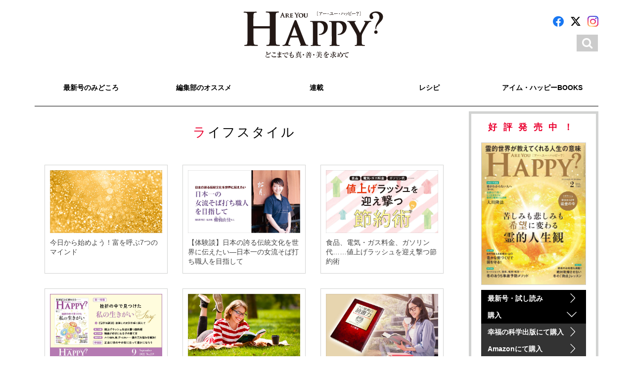

--- FILE ---
content_type: text/html; charset=UTF-8
request_url: https://are-you-happy.com/category/general/lifestyle/page/6/
body_size: 12660
content:
<!DOCTYPE html>
<html class="no-js" xmlns="http://www.w3.org/1999/xhtml" lang="ja" xmlns:og="http://ogp.me/ns#"xmlns:fb="http://www.facebook.com/2008/fbml">
<head profile="http://gmpg.org/xfn/11">
<meta charset="utf-8">
<meta http-equiv="X-UA-Compatible" content="IE=edge">
<meta name="description" content="「しあわせは、選べる！」本当に魅力的な女性ってどんな人……？人間関係、子育て、健康、スピリチュアル、美容、ニュース、カルチャーなど、さまざまな切り口から、感動のあるライフスタイル、女性のココロを輝かせる生き方・考え方を提案します。">
<meta name="keywords" content="アー・ユー・ハッピー？,アユハ,女性誌,人間関係,子育て,健康,スピリチュアル,美容,ニュース,カルチャー,ライフスタイル">

<!-- Facebook Opengraph -->
    <meta property="og:url" content="https://are-you-happy.com/2022/18606/"/>
    <meta property="og:site_name" content="Are You Happy?／月刊女性誌「アー・ユー・ハッピー？」公式サイト" />
    <meta property="og:title" content="" />
    <meta property="og:description" content="幸福の科学出版で買うAmazonで買う 幸福の科学・大川隆法総裁の著作が、2022年5月発刊の『自分を鍛える道』で累計3000書を突破しました。1985年以来、天地創造からの地球の歴史を明かし、神の目から見た人間の正しい..." />
    <meta property="og:type" content="article" />
    <meta property="og:image" content="https://are-you-happy.com/files/2022/05/9IZDFNIY.jpg" />


<!-- Twitter Card -->
    <meta name="twitter:card" content="summary_large_image">
    <meta name="twitter:site" content="‎@AreYouHappy_mag" />
    <meta name="twitter:image" content="https://are-you-happy.com/files/2022/05/9IZDFNIY.jpg" />

<title>ライフスタイル | Are You Happy?／月刊女性誌「アー・ユー・ハッピー？」公式サイト</title>
<meta name="viewport" content="width=device-width, initial-scale=1.0, minimum-scale=1.0, maximum-scale=1.0, user-scalable=no">
<!--[if lt IE 9]><script src="https://ajax.googleapis.com/ajax/libs/jquery/1.11.2/jquery.min.js"></script><![endif]-->
<!--[if IE 9]><!--><script src="https://ajax.googleapis.com/ajax/libs/jquery/2.1.3/jquery.min.js"></script><!--<![endif]-->
<meta name='robots' content='max-image-preview:large' />
<link rel='dns-prefetch' href='//www.google.com' />
<link rel='dns-prefetch' href='//maxcdn.bootstrapcdn.com' />
<link rel='dns-prefetch' href='//cdnjs.cloudflare.com' />
<link rel='dns-prefetch' href='//s.w.org' />
<link rel="stylesheet" href="/ayh/wp-includes/css/dist/block-library/style.min.css">
<link rel="stylesheet" href="/ayh/wp-content/plugins/contact-form-7/includes/css/styles.css">
<link rel="stylesheet" href="/ayh/wp-content/plugins/wordpress-popular-posts/assets/css/wpp.css">
<link rel="stylesheet" href="/css/main.min.css">
<link rel="stylesheet" href="//maxcdn.bootstrapcdn.com/font-awesome/4.5.0/css/font-awesome.min.css">
<link rel="stylesheet" href="//cdnjs.cloudflare.com/ajax/libs/hover.css/2.0.2/css/hover-min.css">
<link rel="stylesheet" href="//cdnjs.cloudflare.com/ajax/libs/animate.css/3.0.0/animate.min.css">
<link rel="stylesheet" href="/css/custom.css">
<link rel="stylesheet" href="/css/ic.css">
<script type='application/json' id='wpp-json'>
{"sampling_active":0,"sampling_rate":100,"ajax_url":"https:\/\/are-you-happy.com\/wp-json\/wordpress-popular-posts\/v1\/popular-posts","ID":0,"token":"2770a21593","lang":0,"debug":0}
</script>
<script type='text/javascript' src='/ayh/wp-content/plugins/wordpress-popular-posts/assets/js/wpp.min.js' id='wpp-js-js'></script>
<link rel="https://api.w.org/" href="https://are-you-happy.com/wp-json/" /><link rel="alternate" type="application/json" href="https://are-you-happy.com/wp-json/wp/v2/categories/5" />        <style>
            @-webkit-keyframes bgslide {
                from {
                    background-position-x: 0;
                }
                to {
                    background-position-x: -200%;
                }
            }

            @keyframes bgslide {
                    from {
                        background-position-x: 0;
                    }
                    to {
                        background-position-x: -200%;
                    }
            }

            .wpp-widget-placeholder {
                margin: 0 auto;
                width: 60px;
                height: 3px;
                background: #dd3737;
                background: -webkit-gradient(linear, left top, right top, from(#dd3737), color-stop(10%, #571313), to(#dd3737));
                background: linear-gradient(90deg, #dd3737 0%, #571313 10%, #dd3737 100%);
                background-size: 200% auto;
                border-radius: 3px;
                -webkit-animation: bgslide 1s infinite linear;
                animation: bgslide 1s infinite linear;
            }
        </style>
        <link rel="shortcut icon" href="/favicon.ico">
<link rel="alternate" type="application/rss+xml" title="Are You Happy?／月刊女性誌「アー・ユー・ハッピー？」公式サイト Feed" href="https://are-you-happy.com/feed/">
<style>
  .fb_iframe_widget > span {
  vertical-align: baseline !important;
}
</style>
</head>
<body data-rsssl=1 class="archive paged category category-lifestyle category-5 paged-6 category-paged-6">
<noscript><iframe src="//www.googletagmanager.com/ns.html?id=GTM-WK4QVM" height="0" width="0" style="display:none;visibility:hidden"></iframe></noscript><script>(function(w,d,s,l,i){w[l]=w[l]||[];w[l].push({'gtm.start':new Date().getTime(),event:'gtm.js'});var f=d.getElementsByTagName(s)[0],j=d.createElement(s),dl=l!='dataLayer'?'&l='+l:'';j.async=true;j.src='//www.googletagmanager.com/gtm.js?id='+i+dl;f.parentNode.insertBefore(j,f);})(window,document,'script','dataLayer','GTM-WK4QVM');</script>
<!--[if lte IE 9.0]>
<div class="alert alert-warning">
お使いのブラウザーは古いようです。<a href="http://browsehappy.com/">こちら</a>をご確認していただき適切にアップデートしてください。</div>
<![endif]-->
<div class="outer">
<div id="wrapper" class="container padding-bottom-md">
<header class="banner navbar navbar-default navbar-static-tops header-pc hidden-xs hidden-print" role="banner">
<div class="container">
<div class="navbar-header">
<section class="row">
<div class="col-sm-4">
<!-- .col --></div>
<div class="col-sm-4 text-center">
<a class="navbar-brand navbar-brand-pc" href="https://are-you-happy.com/">
<img src="/img/common/logo.svg" alt="Are You Happy?" />
</a>
</div>
<div class="col-sm-4">
<div class="header-social clearfix">
<a href="https://www.facebook.com/areyouhappymag/" target="_blank" class="btn-social btn-bg fb-color"><i class="fa icon-facebook" aria-hidden="true"></i></a>&nbsp;
<a href="https://twitter.com/AreYouHappy_mag" target="_blank" class="btn-social btn-tw tw-color"><i class="fa icon-x-twitter" aria-hidden="true"></i></a>&nbsp;
<a href="https://www.instagram.com/areyouhappy_mag/?hl=ja" target="_blank" class="btn-social btn-tw instagram-color"><i class="fa icon-instagram" aria-hidden="true"></i></a>
<!-- .header-social --></div>
<div class="clearfix"></div>

<div class="header-search">
<nav class="block-link" data-toggle="modal" data-target="#search">
<div>
<button class="search-submit btn btn-default"><i class="fa fa-search" aria-hidden="true"></i></button>
</div>
</nav>
<div class="modal fade" id="search" tabindex="-1" role="dialog" aria-labelledby="search" aria-hidden="true">
<aside type="button" class="close" data-dismiss="modal" aria-label="Close"><span aria-hidden="true" class="bg-accent color-white">&times;</span></aside>
<div class="modal-dialog margin-bottom-reset" role="document">
<div class="modal-content">
<div class="modal-header">
<div class="container">
<div class="row">
<div class="col-sm-12 col-md-8 col-md-offset-2">
<h3 class="modal-title margin-top-sm margin-bottom-sm text-center" id="search">SEARCH</h3>
<!-- .col --></div>
<!-- .row --></div>
</div>
</div>
<div class="modal-body">
<div class="container">
<div class="row">
<div class="col-sm-12 col-md-8 col-md-offset-2">
<form role="search" method="get" class="search-form form-inline" action="https://are-you-happy.com/">
<div class="input-group">
<input type="search" value="" name="s" class="search-field form-control" placeholder="検索する">
<label class="hide">Search for:</label>
<span class="input-group-btn">
<button type="submit" class="search-submit btn btn-default"><i class="fa fa-search" aria-hidden="true"></i></button>
</span>
</div>
</form>
<!-- .col --></div>
<!-- .row --></div>
<!-- .container --></div>
</div>
<div class="modal-footer">
<div class="container">
<div class="row">
<div class="col-sm-12 col-md-8 col-md-offset-2">
<button type="button" class="btn btn-default btn-black padding-top-sm padding-right-sm padding-bottom-sm padding-left-sm" data-dismiss="modal">Close</button>
<!-- .col --></div>
<!-- .row --></div>
<!-- .container --></div>
<!-- .modal-footer --></div>
<!-- .modal-content --></div>
<!-- .modal-dialog --></div>
<!-- .modal --></div>
<!-- .header-search --></div>

<!-- .col --></div>
<!-- .row --></section>



<section class="row hidden-print">
<div class="col-xs-12">
<nav class="collapse navbar-collapse navbar-menu" role="navigation">
<ul id="menu-primary-navigation" class="nav nav-justified">
<li><a href="/magazine/25812/">最新号のみどころ</a></li>
<li><a title="編集部のオススメ" href="https://are-you-happy.com/category/recommend/">編集部のオススメ</a></li>
<li><a title="連載" href="https://are-you-happy.com/category/serialization/">連載</a></li>
<li><a title="レシピ" href="/category/general/recipe/">レシピ</a></li>
<li><a title="アイム・ハッピーBOOKS" href="/imhpbooks/">アイム・ハッピーBOOKS</a></li>
</ul>
</nav>
<!-- .col --></div>
<!-- .row --></section>


<!-- .navbar-header --></div>
<!-- .container --></div>
</header><!-- PC ///////////////////////////////////////////////////////////////////////////////// -->


<header class="banner navbar navbar-default navbar-static-top header-sp navbar-fixed-top visible-xs" role="banner">
<div class="container">
<h1 class="text-center margin-reset"><a href="/" class="navbar-brand-sp" ><img src="/img/common/logo.svg" alt="Are You Happy?" /></a></h1>
<nav class="navbar-toggle-wrap sb-toggle-left">

<a id="menu-button">
<div class="menu-symbol">
<div class="btn-oc"></div>
<div class="btn-oc"></div>
<div class="btn-oc"></div>
<!-- .symbol --></div>
</a>

<!-- .navbar-toggle-wrap --> </nav>
<!-- .container --></div>
</header><!-- SP ///////////////////////////////////////////////////////////////////////////////// -->
<div class="clearfix"></div>




<div class="wrap container" role="document">

<div class="content">
<div class="row">
<main class="main col-sm-8 col-md-8 col-lg-9 padding-reset" role="main">
<article class="archive ranking">

<section class="category-latest">

<div class="container padding-bottom-sm">
<div class="row">
<div class="col-md-12 bg-white padding-bottom-sm clearfix">
<section class="archive-latest">
<div class="page-header title title_left">
<h2  class="text-center color-title font-en-sans font-bold">
ライフスタイル</h2>
<div class="title_label">
<div class="title_tag_line"></div>
</div>
</div>

<div class="row margin-x--15 same-height">
<div class="col-sm-4 padding-sm margin-bottom-md">
<div class="top-latest-wrap overflow-hidden same-height-box grid-post">
<div class="top-latest-bd post-bd">
<div class="top-latest">
<a href="/2022/20015/" class="block-link over-flow-hidden pos-relative">
<img width="665" height="373" src="/files/2022/08/56H8lcyy.jpg" class="not-fade margin-top-reset wp-post-image" alt="" loading="lazy" srcset="/files/2022/08/56H8lcyy.jpg 665w, /files/2022/08/56H8lcyy-100x56.jpg 100w" sizes="(max-width: 665px) 100vw, 665px"></a>
<a href="/2022/20015/" class="block-link over-flow-hidden pos-relative">
<h3 class="font-sm latest-title font-normal">今日から始めよう！富を呼ぶ7つのマインド</h3>
</a>
<!-- .top-latest --></div>
<!-- .top-latest-bd --></div>
<!-- .top-latest-wrap --></div>
<!-- .col --></div><div class="col-sm-4 padding-sm margin-bottom-md">
<div class="top-latest-wrap overflow-hidden same-height-box grid-post">
<div class="top-latest-bd post-bd">
<div class="top-latest">
<a href="/2022/19993/" class="block-link over-flow-hidden pos-relative">
<img width="665" height="373" src="/files/2022/08/xiOYPG5t.jpg" class="not-fade margin-top-reset wp-post-image" alt="" loading="lazy" srcset="/files/2022/08/xiOYPG5t.jpg 665w, /files/2022/08/xiOYPG5t-100x56.jpg 100w" sizes="(max-width: 665px) 100vw, 665px"></a>
<a href="/2022/19993/" class="block-link over-flow-hidden pos-relative">
<h3 class="font-sm latest-title font-normal">【体験談】日本の誇る伝統文化を世界に伝えたい―日本一の女流そば打ち職人を目指して</h3>
</a>
<!-- .top-latest --></div>
<!-- .top-latest-bd --></div>
<!-- .top-latest-wrap --></div>
<!-- .col --></div><div class="col-sm-4 padding-sm margin-bottom-md">
<div class="top-latest-wrap overflow-hidden same-height-box grid-post">
<div class="top-latest-bd post-bd">
<div class="top-latest">
<a href="/2022/19927/" class="block-link over-flow-hidden pos-relative">
<img width="665" height="373" src="/files/2022/07/NY5r5lrK.jpg" class="not-fade margin-top-reset wp-post-image" alt="" loading="lazy" srcset="/files/2022/07/NY5r5lrK.jpg 665w, /files/2022/07/NY5r5lrK-100x56.jpg 100w" sizes="(max-width: 665px) 100vw, 665px"></a>
<a href="/2022/19927/" class="block-link over-flow-hidden pos-relative">
<h3 class="font-sm latest-title font-normal">食品、電気・ガス料金、ガソリン代……値上げラッシュを迎え撃つ節約術</h3>
</a>
<!-- .top-latest --></div>
<!-- .top-latest-bd --></div>
<!-- .top-latest-wrap --></div>
<!-- .col --></div><div class="col-sm-4 padding-sm margin-bottom-md">
<div class="top-latest-wrap overflow-hidden same-height-box grid-post">
<div class="top-latest-bd post-bd">
<div class="top-latest">
<a href="/2022/19842/" class="block-link over-flow-hidden pos-relative">
<img width="665" height="373" src="/files/2022/07/3ynxl4on.jpg" class="not-fade margin-top-reset wp-post-image" alt="" loading="lazy" srcset="/files/2022/07/3ynxl4on.jpg 665w, /files/2022/07/3ynxl4on-100x56.jpg 100w" sizes="(max-width: 665px) 100vw, 665px"></a>
<a href="/2022/19842/" class="block-link over-flow-hidden pos-relative">
<h3 class="font-sm latest-title font-normal">挫折の中で見つけた私の生きがいStory【2022年9月号みどころ】</h3>
</a>
<!-- .top-latest --></div>
<!-- .top-latest-bd --></div>
<!-- .top-latest-wrap --></div>
<!-- .col --></div><div class="col-sm-4 padding-sm margin-bottom-md">
<div class="top-latest-wrap overflow-hidden same-height-box grid-post">
<div class="top-latest-bd post-bd">
<div class="top-latest">
<a href="/2022/19544/" class="block-link over-flow-hidden pos-relative">
<img width="665" height="373" src="/files/2022/06/Ipgl3dwd.jpg" class="not-fade margin-top-reset wp-post-image" alt="" loading="lazy" srcset="/files/2022/06/Ipgl3dwd.jpg 665w, /files/2022/06/Ipgl3dwd-100x56.jpg 100w" sizes="(max-width: 665px) 100vw, 665px"></a>
<a href="/2022/19544/" class="block-link over-flow-hidden pos-relative">
<h3 class="font-sm latest-title font-normal">心の指針より『読書の習慣』</h3>
</a>
<!-- .top-latest --></div>
<!-- .top-latest-bd --></div>
<!-- .top-latest-wrap --></div>
<!-- .col --></div><div class="col-sm-4 padding-sm margin-bottom-md">
<div class="top-latest-wrap overflow-hidden same-height-box grid-post">
<div class="top-latest-bd post-bd">
<div class="top-latest">
<a href="/2022/19490/" class="block-link over-flow-hidden pos-relative">
<img width="665" height="373" src="/files/2022/06/eTk7nlBB.jpg" class="not-fade margin-top-reset wp-post-image" alt="" loading="lazy" srcset="/files/2022/06/eTk7nlBB.jpg 665w, /files/2022/06/eTk7nlBB-100x56.jpg 100w" sizes="(max-width: 665px) 100vw, 665px"></a>
<a href="/2022/19490/" class="block-link over-flow-hidden pos-relative">
<h3 class="font-sm latest-title font-normal">あなたの「読書力」をチェック！</h3>
</a>
<!-- .top-latest --></div>
<!-- .top-latest-bd --></div>
<!-- .top-latest-wrap --></div>
<!-- .col --></div><div class="col-sm-4 padding-sm margin-bottom-md">
<div class="top-latest-wrap overflow-hidden same-height-box grid-post">
<div class="top-latest-bd post-bd">
<div class="top-latest">
<a href="/2022/19326/" class="block-link over-flow-hidden pos-relative">
<img width="800" height="475" src="/files/2022/05/YGDKm5JT.jpg" class="not-fade margin-top-reset wp-post-image" alt="" loading="lazy" srcset="/files/2022/05/YGDKm5JT.jpg 800w, /files/2022/05/YGDKm5JT-768x456.jpg 768w, /files/2022/05/YGDKm5JT-100x59.jpg 100w" sizes="(max-width: 800px) 100vw, 800px"></a>
<a href="/2022/19326/" class="block-link over-flow-hidden pos-relative">
<h3 class="font-sm latest-title font-normal">心すっきり、幸せな人生へ　お悩み別 著作ガイド</h3>
</a>
<!-- .top-latest --></div>
<!-- .top-latest-bd --></div>
<!-- .top-latest-wrap --></div>
<!-- .col --></div><div class="col-sm-4 padding-sm margin-bottom-md">
<div class="top-latest-wrap overflow-hidden same-height-box grid-post">
<div class="top-latest-bd post-bd">
<div class="top-latest">
<a href="/2022/19311/" class="block-link over-flow-hidden pos-relative">
<img width="665" height="373" src="/files/2022/05/F4a2eCOf.jpg" class="not-fade margin-top-reset wp-post-image" alt="" loading="lazy" srcset="/files/2022/05/F4a2eCOf.jpg 665w, /files/2022/05/F4a2eCOf-100x56.jpg 100w" sizes="(max-width: 665px) 100vw, 665px"></a>
<a href="/2022/19311/" class="block-link over-flow-hidden pos-relative">
<h3 class="font-sm latest-title font-normal">日本と世界の方途を示す先見力—大川総裁の著作を読めば未来が見通せる</h3>
</a>
<!-- .top-latest --></div>
<!-- .top-latest-bd --></div>
<!-- .top-latest-wrap --></div>
<!-- .col --></div><div class="col-sm-4 padding-sm margin-bottom-md">
<div class="top-latest-wrap overflow-hidden same-height-box grid-post">
<div class="top-latest-bd post-bd">
<div class="top-latest">
<a href="/2022/18606/" class="block-link over-flow-hidden pos-relative">
<img width="665" height="373" src="/files/2022/05/9IZDFNIY.jpg" class="not-fade margin-top-reset wp-post-image" alt="" loading="lazy" srcset="/files/2022/05/9IZDFNIY.jpg 665w, /files/2022/05/9IZDFNIY-100x56.jpg 100w" sizes="(max-width: 665px) 100vw, 665px"></a>
<a href="/2022/18606/" class="block-link over-flow-hidden pos-relative">
<h3 class="font-sm latest-title font-normal">あなたにぴったりの一冊が見つかる　大川隆法総裁の3000書【2022年7月号みどころ】</h3>
</a>
<!-- .top-latest --></div>
<!-- .top-latest-bd --></div>
<!-- .top-latest-wrap --></div>
<!-- .col --></div><!-- .row --></div>

<!-- .archive-latest --></section>

<!-- .col --></div>
<!-- .row --></div>
<!-- .container --></div>

<nav class="post-nav bg-lightgray padding-top-sm padding-bottom-reset margin-bottom-md">
<div class="page-nav">
<ul class="pagination"><li><a href='/category/general/lifestyle/'>« First</a></li><li><a href='/category/general/lifestyle/page/5/'>‹ Previous</a></li><li><a href='/category/general/lifestyle/page/2/'>2</a></li><li><a href='/category/general/lifestyle/page/3/'>3</a></li><li><a href='/category/general/lifestyle/page/4/'>4</a></li><li><a href='/category/general/lifestyle/page/5/'>5</a></li><li class="active"><a>6</a></li><li><a href='/category/general/lifestyle/page/7/'>7</a></li><li><a href='/category/general/lifestyle/page/8/'>8</a></li><li><a href='/category/general/lifestyle/page/9/'>9</a></li><li><a href='/category/general/lifestyle/page/10/'>10</a></li><li><a href="/category/general/lifestyle/page/7/">Next ›</a></li><li><a href='/category/general/lifestyle/page/14/'>Last »</a></li></ul>
</div>
</nav>



<!-- .category-latest --></section>

</article>
</main><!-- /.main -->

<aside class="sidebar col-sm-4 col-md-4 col-lg-3" role="complementary">
<section id="side-magazine" class="widget">
<div class="widget-inner border-lg">
<div class="widget-header">
<h3 class="text-center color-accent letter-spacing-md font-md">好評発売中！</h3>
<!-- .widget-header --></div>
<div class="widget-contents">
<div class="widget-magazine">
<p><a href="https://www.amazon.co.jp/%E3%82%A2%E3%83%BC%E3%83%BB%E3%83%A6%E3%83%BC%E3%83%BB%E3%83%8F%E3%83%83%E3%83%94%E3%83%BC-2026%E5%B9%B4-02-%E6%9C%88%E5%8F%B7-%E9%9B%91%E8%AA%8C/dp/B0G4V1QVTS/ref=sr_1_3?__mk_ja_JP=%E3%82%AB%E3%82%BF%E3%82%AB%E3%83%8A&crid=517BI35503YS&dib=eyJ2IjoiMSJ9.[base64].ncY7ps5mG8d81O9412ufODaC8JKTUTU_qU9Pevu59lM&dib_tag=se&keywords=%E3%82%A2%E3%83%BC%E3%83%A6%E3%83%BC%E3%83%8F%E3%83%83%E3%83%94%E3%83%BC&qid=1766462723&sprefix=%E3%82%A2%E3%83%BC%E3%83%A6%E3%83%BC%E3%83%8F%E3%83%83%E3%83%94%E3%83%BC%2Caps%2C222&sr=8-3" target="_blank">
<img src="/files/2025/12/7B60proy.jpg" alt="2026.2月号" class="w100 border-gray" />
</a></p>
<p class="margin-bottom-reset"><a href="/magazine/25812/" class="btn btn-default btn-ayh btn-arrow text-left font-bold w100">最新号・試し読み</a></p>

<div class="panel-group">
<a data-toggle="collapse" href="#collapse1" class="btn btn-default btn-ayh btn-arrow-down text-left font-bold w100">購入</a>
<div id="collapse1" class="panel-collapse collapse in">
<p class="margin-bottom-reset"><a href="https://www.irhpress.co.jp/are_you_happy/" target="_blank" class="btn btn-default btn-ayh-sub btn-arrow text-left font-bold w100">幸福の科学出版にて購入</a></p>
<p class="margin-bottom-reset"><a href="https://www.amazon.co.jp/%E3%82%A2%E3%83%BC%E3%83%BB%E3%83%A6%E3%83%BC%E3%83%BB%E3%83%8F%E3%83%83%E3%83%94%E3%83%BC-2026%E5%B9%B4-02-%E6%9C%88%E5%8F%B7-%E9%9B%91%E8%AA%8C/dp/B0G4V1QVTS/ref=sr_1_3?__mk_ja_JP=%E3%82%AB%E3%82%BF%E3%82%AB%E3%83%8A&crid=517BI35503YS&dib=eyJ2IjoiMSJ9.[base64].ncY7ps5mG8d81O9412ufODaC8JKTUTU_qU9Pevu59lM&dib_tag=se&keywords=%E3%82%A2%E3%83%BC%E3%83%A6%E3%83%BC%E3%83%8F%E3%83%83%E3%83%94%E3%83%BC&qid=1766462723&sprefix=%E3%82%A2%E3%83%BC%E3%83%A6%E3%83%BC%E3%83%8F%E3%83%83%E3%83%94%E3%83%BC%2Caps%2C222&sr=8-3" target="_blank" class="btn btn-default btn-ayh-sub btn-arrow text-left font-bold w100">Amazonにて購入</a></p>
<!-- .panel-collapse --></div>
<!-- .panel-group --></div>

<p class="margin-bottom-reset"><a href="/ebook/" class="btn btn-default btn-ayh btn-arrow text-left font-bold w100">電子版</a></p>
<p class="margin-bottom-reset"><a href="/subscription/" class="btn btn-default btn-accent btn-arrow text-left font-bold w100">定期購読はこちら</a></p>
<!-- .widget-magazine --></div>
<!-- .widget-contents --></div>
<!-- .widget-inner --></div>
<!-- .widget --></section>

<div class="row">
<div class="col-sm-12">
<hr class="hr-lg" />
<!-- .col --></div>
<!-- .row --></div>

<section id="side-ranking" class="widget">
<div class="widget-inner">
<div class="widget-header">
<h3 class="text-center color-title font-en-sans font-bold">RANKING</h3>
<!-- .widget-header --></div>
<div class="widget-contents padding-top-sm">



<ul class="wpp-list">
<li><a href="https://are-you-happy.com/2023/5269/" title="本当にいるの？ どんな悪さをするの？【 悪霊・悪魔のトリセツ 】"><span class="num"></span><div class="ranking-img"><img width="665" height="373" src="/files/2020/07/lrKA166p.jpg" class="attachment-medium size-medium wp-post-image" alt="" loading="lazy" srcset="/files/2020/07/lrKA166p.jpg 665w, /files/2020/07/lrKA166p-100x56.jpg 100w" sizes="(max-width: 665px) 100vw, 665px"></div><div class="ranking-title">本当にいるの？ どんな悪さをするの？【 悪霊・悪魔のトリセ...</div></a></li><li><a href="https://are-you-happy.com/2026/26086/" title="部活で頑張っている子たちがうらやましいです。【竜の口法子 校長の熱烈エール もう大丈夫！】"><span class="num"></span><div class="ranking-img"><img width="665" height="373" src="/files/2025/12/ZiBIEB9F.jpg" class="attachment-medium size-medium wp-post-image" alt="" loading="lazy" srcset="/files/2025/12/ZiBIEB9F.jpg 665w, /files/2025/12/ZiBIEB9F-100x56.jpg 100w" sizes="(max-width: 665px) 100vw, 665px"></div><div class="ranking-title">部活で頑張っている子たちがうらやましいです。【竜の口法子 ...</div></a></li><li><a href="https://are-you-happy.com/2022/20475/" title="生まれ変わりの真実―お母さんのおなかに宿る前に、天国で親子の約束をします"><span class="num"></span><div class="ranking-img"><img width="800" height="448" src="/files/2022/09/JPWBCKhH.jpg" class="attachment-medium size-medium wp-post-image" alt="" loading="lazy" srcset="/files/2022/09/JPWBCKhH.jpg 800w, /files/2022/09/JPWBCKhH-768x430.jpg 768w, /files/2022/09/JPWBCKhH-100x56.jpg 100w" sizes="(max-width: 800px) 100vw, 800px"></div><div class="ranking-title">生まれ変わりの真実―お母さんのおなかに宿る前に、天国で親子...</div></a></li><li><a href="https://are-you-happy.com/2020/14485/" title="インタビュー 女優・島かおり―女優生活60年目に思う「これまで」と「これから」"><span class="num"></span><div class="ranking-img"><img width="665" height="373" src="/files/2020/02/OvBFBk2W.jpg" class="attachment-medium size-medium wp-post-image" alt="" loading="lazy" srcset="/files/2020/02/OvBFBk2W.jpg 665w, /files/2020/02/OvBFBk2W-100x56.jpg 100w" sizes="(max-width: 665px) 100vw, 665px"></div><div class="ranking-title">インタビュー 女優・島かおり―女優生活60年目に思う「これま...</div></a></li><li><a href="https://are-you-happy.com/2019/971/" title="マーガレット・サッチャー－「ゆりかごから墓場まで」を打ち砕き、自由主義の正統性を証明した「鉄の女」"><span class="num"></span><div class="ranking-img"><img width="665" height="373" src="/files/2019/07/LqeIp5Bl.jpg" class="attachment-medium size-medium wp-post-image" alt="" loading="lazy" srcset="/files/2019/07/LqeIp5Bl.jpg 665w, /files/2019/07/LqeIp5Bl-100x56.jpg 100w" sizes="(max-width: 665px) 100vw, 665px"></div><div class="ranking-title">マーガレット・サッチャー－「ゆりかごから墓場まで」を打ち...</div></a></li><li><a href="https://are-you-happy.com/2018/11501/" title="＜野口英世の母シカ＞息子のために身を粉にして働き、祈り続けた母性の象徴"><span class="num"></span><div class="ranking-img"><img width="660" height="360" src="/files/2018/11/tHr7fMWA.jpg" class="attachment-medium size-medium wp-post-image" alt="" loading="lazy" srcset="/files/2018/11/tHr7fMWA.jpg 660w, /files/2018/11/tHr7fMWA-100x55.jpg 100w" sizes="(max-width: 660px) 100vw, 660px"></div><div class="ranking-title">＜野口英世の母シカ＞息子のために身を粉にして働き、祈り続...</div></a></li><li><a href="https://are-you-happy.com/2020/4415/" title="「からかい」から、 いじめに発展しないか心配です。"><span class="num"></span><div class="ranking-img"><img width="665" height="373" src="/files/2020/01/5tYLNEZW.jpg" class="attachment-medium size-medium wp-post-image" alt="" loading="lazy" srcset="/files/2020/01/5tYLNEZW.jpg 665w, /files/2020/01/5tYLNEZW-100x56.jpg 100w" sizes="(max-width: 665px) 100vw, 665px"></div><div class="ranking-title">「からかい」から、 いじめに発展しないか心配です。</div></a></li><li><a href="https://are-you-happy.com/2019/1736/" title="山之内一豊の妻・千代―夫の成功を支えた“良妻の鑑”"><span class="num"></span><div class="ranking-img"><img width="663" height="370" src="/files/2019/01/AMUgUGv5.jpg" class="attachment-medium size-medium wp-post-image" alt="" loading="lazy" srcset="/files/2019/01/AMUgUGv5.jpg 663w, /files/2019/01/AMUgUGv5-100x56.jpg 100w" sizes="(max-width: 663px) 100vw, 663px"></div><div class="ranking-title">山之内一豊の妻・千代―夫の成功を支えた“良妻の鑑”</div></a></li><li><a href="https://are-you-happy.com/2025/25309/" title="天御祖神（あめのみおやがみ）が眠る地　強羅"><span class="num"></span><div class="ranking-img"><img width="665" height="373" src="/files/2025/06/z92KIAN5.jpg" class="attachment-medium size-medium wp-post-image" alt="" loading="lazy" srcset="/files/2025/06/z92KIAN5.jpg 665w, /files/2025/06/z92KIAN5-100x56.jpg 100w" sizes="(max-width: 665px) 100vw, 665px"></div><div class="ranking-title">天御祖神（あめのみおやがみ）が眠る地　強羅</div></a></li><li><a href="https://are-you-happy.com/2025/26039/" title="幕張メッセのエル・カンターレ祭を振り返る　愛の祈りが世界を救う"><span class="num"></span><div class="ranking-img"><img width="665" height="373" src="/files/2025/11/Rfhm6GOj.jpg" class="attachment-medium size-medium wp-post-image" alt="" loading="lazy" srcset="/files/2025/11/Rfhm6GOj.jpg 665w, /files/2025/11/Rfhm6GOj-100x56.jpg 100w" sizes="(max-width: 665px) 100vw, 665px"></div><div class="ranking-title">幕張メッセのエル・カンターレ祭を振り返る　愛の祈りが世界...</div></a></li>
</ul>

<div class="text-right padding-right-sm padding-bottom-sm">
<a href="/ranking/" title="" class="block-link link-more"><i class="fa fa-chevron-right" aria-hidden="true"></i> more</a>
</div>
<!-- .widget-contents --></div>
<!-- .widget-inner --></div>
<!-- .widget --></section>

<div class="row">
<div class="col-sm-12">
<hr class="hr-lg" />
<!-- .col --></div>
<!-- .row --></div>

<section id="side-bnr02" class="widget">
<p><a href="/category/general/recipe/" ><img src="/img/bnr/bnr-recipe.jpg" alt="" class="w100" /></a></p>
<!-- .widget --></section>

<section id="side-bnr02" class="widget">
<p><a href="/imhpbooks/" ><img src="/img/bnr/bnr-books.jpg" alt="" class="w100" /></a></p>
<!-- .widget --></section>

<section id="side-bnr03" class="widget">
<p><a href="/ayhreader/" ><img src="/img/bnr/bnr-recruiting.jpg" alt="" class="w100" /></a></p>
<!-- .widget --></section>

<section id="side-bnr04" class="widget">
<p><a href="/entry/" ><img src="/img/bnr/bnr-pet.jpg" alt="" class="w100" /></a></p>
<!-- .widget --></section>

<section id="side-bnr05" class="widget">
<p><a href="/ayhgift/" ><img src="/img/bnr/bnr-gift.jpg" alt="" class="w100" /></a></p>
<!-- .widget --></section>

<section id="side-bnr07" class="widget">
<p><a href="https://ryuho-okawa.org" target="_blank"><img src="/img/bnr/bnr-mt.jpg" alt="" class="w100" /></a></p>
<!-- .widget --></section>

<section id="side-bnr08" class="widget">
<p><a href="https://happy-science.jp" target="_blank"><img src="/img/bnr/bnr-hs.jpg" alt="" class="w100" /></a></p>
<!-- .widget --></section>

<section id="side-bnr09" class="widget">
<p><a href="https://www.irhpress.co.jp" target="_blank"><img src="/img/bnr/bnr-irh.jpg" alt="" class="w100" /></a></p>
<!-- .widget --></section>

<section id="side-bnr10" class="widget">
<p><a href="https://the-liberty.com" target="_blank"><img src="/img/bnr/bnr-lw.svg" alt="" class="w100" /></a></p>
<!-- .widget --></section>

<section id="side-bnr11" class="widget">
<p><a href="https://www.youtube.com/user/theFACTtvChannel/featured" target="_blank"><img src="/img/bnr/bnr-fact.jpg?2024" alt="" class="w100" /></a></p>
<!-- .widget --></section>

</aside><!-- /.sidebar -->
</div><!-- /.row -->
</div><!-- /.content -->

</div><!-- /.wrap -->

<!--#wrapper --></div>

<section id="footer-social" class="bg-white padding-top-md padding-bottom-md">
<div class="container">
<div class="row margin-reset">
<div class="col-sm-10 col-sm-offset-1">
<h3>人気のタグ</h3>
<ul class="tag-list">
<li><a href="/tag/%e5%ad%90%e8%82%b2%e3%81%a6/"><i class="fa fa-tag" aria-hidden="true"></i> 子育て</a></li><li><a href="/tag/%e9%87%88%e9%87%8f%e5%ad%90/"><i class="fa fa-tag" aria-hidden="true"></i> 釈量子</a></li><li><a href="/tag/%e5%b9%b8%e7%a6%8f%e3%81%ae%e7%a7%91%e5%ad%a6/"><i class="fa fa-tag" aria-hidden="true"></i> 幸福の科学</a></li><li><a href="/tag/%e6%82%a9%e3%81%bf/"><i class="fa fa-tag" aria-hidden="true"></i> 悩み</a></li><li><a href="/tag/%e5%b9%b8%e7%a6%8f%e5%ae%9f%e7%8f%be%e5%85%9a/"><i class="fa fa-tag" aria-hidden="true"></i> 幸福実現党</a></li><li><a href="/tag/%e5%ad%90%e4%be%9b/"><i class="fa fa-tag" aria-hidden="true"></i> 子供</a></li><li><a href="/tag/%e5%a4%a7%e5%b7%9d%e9%9a%86%e6%b3%95/"><i class="fa fa-tag" aria-hidden="true"></i> 大川隆法</a></li><li><a href="/tag/%e4%bb%95%e4%ba%8b/"><i class="fa fa-tag" aria-hidden="true"></i> 仕事</a></li><li><a href="/tag/%e5%ad%90%e3%81%a9%e3%82%82/"><i class="fa fa-tag" aria-hidden="true"></i> 子ども</a></li><li><a href="/tag/%e5%bf%83/"><i class="fa fa-tag" aria-hidden="true"></i> 心</a></li><li><a href="/tag/%e4%ba%ba%e7%94%9f/"><i class="fa fa-tag" aria-hidden="true"></i> 人生</a></li><li><a href="/tag/%e3%83%ac%e3%82%b7%e3%83%94/"><i class="fa fa-tag" aria-hidden="true"></i> レシピ</a></li><li><a href="/tag/%e7%97%85%e6%b0%97/"><i class="fa fa-tag" aria-hidden="true"></i> 病気</a></li><li><a href="/tag/%e5%a5%b3%e6%80%a7/"><i class="fa fa-tag" aria-hidden="true"></i> 女性</a></li><li><a href="/tag/couple/"><i class="fa fa-tag" aria-hidden="true"></i> 夫婦</a></li><li><a href="/tag/%e4%ba%ba%e9%96%93%e9%96%a2%e4%bf%82/"><i class="fa fa-tag" aria-hidden="true"></i> 人間関係</a></li><li><a href="/tag/%e5%a5%a5%e7%94%b0%e6%95%ac%e5%ad%90/"><i class="fa fa-tag" aria-hidden="true"></i> 奥田敬子</a></li><li><a href="/tag/kosodate110/"><i class="fa fa-tag" aria-hidden="true"></i> 子育て110番</a></li><li><a href="/tag/%e5%ae%b6%e6%97%8f/"><i class="fa fa-tag" aria-hidden="true"></i> 家族</a></li><li><a href="/tag/%e6%84%9b/"><i class="fa fa-tag" aria-hidden="true"></i> 愛</a></li><li><a href="/tag/%e3%81%82%e3%81%ae%e4%b8%96/"><i class="fa fa-tag" aria-hidden="true"></i> あの世</a></li><li><a href="/tag/%e6%98%a0%e7%94%bb/"><i class="fa fa-tag" aria-hidden="true"></i> 映画</a></li><li><a href="/tag/%e5%b2%a1%e9%87%8e%e5%ae%8f/"><i class="fa fa-tag" aria-hidden="true"></i> 岡野宏</a></li><li><a href="/tag/%e5%9c%b0%e7%8d%84/"><i class="fa fa-tag" aria-hidden="true"></i> 地獄</a></li><li><a href="/tag/%e3%82%a2%e3%83%a6%e3%83%8f/"><i class="fa fa-tag" aria-hidden="true"></i> アユハ</a></li><li><a href="/tag/%e6%84%9f%e8%ac%9d/"><i class="fa fa-tag" aria-hidden="true"></i> 感謝</a></li><li><a href="/tag/%e4%bf%a1%e4%bb%b0/"><i class="fa fa-tag" aria-hidden="true"></i> 信仰</a></li><li><a href="/tag/%e5%81%a5%e5%ba%b7/"><i class="fa fa-tag" aria-hidden="true"></i> 健康</a></li><li><a href="/tag/soul/"><i class="fa fa-tag" aria-hidden="true"></i> 魂</a></li><li><a href="/tag/%e5%a4%a9%e5%9b%bd/"><i class="fa fa-tag" aria-hidden="true"></i> 天国</a></li><li><a href="/tag/%e6%97%a5%e6%9c%ac/"><i class="fa fa-tag" aria-hidden="true"></i> 日本</a></li><li><a href="/tag/%e4%bd%93%e9%a8%93%e8%ab%87/"><i class="fa fa-tag" aria-hidden="true"></i> 体験談</a></li><li><a href="/tag/wedding/"><i class="fa fa-tag" aria-hidden="true"></i> 結婚</a></li><li><a href="/tag/%e6%95%99%e8%82%b2/"><i class="fa fa-tag" aria-hidden="true"></i> 教育</a></li><li><a href="/tag/%e3%82%b9%e3%83%88%e3%83%ac%e3%82%b9/"><i class="fa fa-tag" aria-hidden="true"></i> ストレス</a></li><li><a href="/tag/%e5%a4%a2/"><i class="fa fa-tag" aria-hidden="true"></i> 夢</a></li><li><a href="/tag/%e4%bd%93/"><i class="fa fa-tag" aria-hidden="true"></i> 体</a></li><li><a href="/tag/%e7%b0%a1%e5%8d%98/"><i class="fa fa-tag" aria-hidden="true"></i> 簡単</a></li><li><a href="/tag/%e6%82%aa%e9%9c%8a/"><i class="fa fa-tag" aria-hidden="true"></i> 悪霊</a></li><li><a href="/tag/%e8%a6%aa/"><i class="fa fa-tag" aria-hidden="true"></i> 親</a></li><li><a href="/tag/%e3%82%a2%e3%83%bc%e3%83%a6%e3%83%bc%e3%83%8f%e3%83%83%e3%83%94%e3%83%bc/"><i class="fa fa-tag" aria-hidden="true"></i> アーユーハッピー</a></li><li><a href="/tag/%e7%ab%9c%e3%81%ae%e5%8f%a3%e6%b3%95%e5%ad%90/"><i class="fa fa-tag" aria-hidden="true"></i> 竜の口法子</a></li><li><a href="/tag/%e5%8b%89%e5%bc%b7/"><i class="fa fa-tag" aria-hidden="true"></i> 勉強</a></li><li><a href="/tag/%e4%b8%ad%e5%9b%bd/"><i class="fa fa-tag" aria-hidden="true"></i> 中国</a></li><li><a href="/tag/spiritual/"><i class="fa fa-tag" aria-hidden="true"></i> スピリチュアル</a></li><li><a href="/tag/%e5%8f%8d%e7%9c%81/"><i class="fa fa-tag" aria-hidden="true"></i> 反省</a></li><li><a href="/tag/%e3%83%a1%e3%82%a4%e3%82%af/"><i class="fa fa-tag" aria-hidden="true"></i> メイク</a></li><li><a href="/tag/%e8%82%8c/"><i class="fa fa-tag" aria-hidden="true"></i> 肌</a></li><li><a href="/tag/%e4%bb%8b%e8%ad%b7/"><i class="fa fa-tag" aria-hidden="true"></i> 介護</a></li><li><a href="/tag/%e8%a8%80%e8%91%89/"><i class="fa fa-tag" aria-hidden="true"></i> 言葉</a></li></ul>
<!-- .col --></div>
<!-- .row --></div>
<!-- .container --></div>
<!-- #footer-social --></section>

<footer class="content-info" role="contentinfo">
<div class="container">

<div class="row margin-reset">
<div class="col-sm-12">
<hr class="hr-lg" />
<!-- .col --></div>
<!-- .row --></div>

<div class="row margin-reset">
<div class="col-sm-3 col-md-4 col-lg-2">
<a class="navbar-brand navbar-brand-pc" href="https://are-you-happy.com/">
<img src="/img/common/logo.svg" alt="Are You Happy?" />
</a>
<!-- .col --></div>
<div class="col-sm-1 col-md-1 col-lg-1">
<!-- .col --></div>
<div class="col-sm-4 col-md-4 col-lg-3 padding-top-sm">
<p><a href="/magazine/25812/">最新号の見どころ</a></p>
<p><a href="/category/recommend/">編集部のオススメ</a></p>
<p><a href="/category/serialization/">連載</a></p>
<p><a href="/category/general/recipe/">レシピ</a></p>
<p><a href="/imhpbooks/">アイム・ハッピーBOOKS</a></p>
<!-- .col --></div>
<div class="col-sm-4 col-md-3 col-lg-6 padding-top-sm">
<p><a href="/privacypolicy/">プライバシーポリシー</a></p>
<p><a href="/subscription/">アユハとは?</a></p>
<p><a href="/corrections/">訂正・お詫び</a></p>
<p><a href="/corporate/">会社案内</a></p>
<p><a href="/contact/">お問い合わせ</a></p>
<!-- .col --></div>
<!-- .row --></div>

<div class="row">
<div class="col-lg-12">
<p class="text-right padding-top-sm padding-right-sm font-xs">Copyright &copy; IRH Press Co.,Ltd. All Rights Reserved.</p>
<!-- .col --></div>
<!-- .row --></div>
<!-- .container --></div>
</footer>

<script type='text/javascript' src='/ayh/wp-includes/js/dist/vendor/wp-polyfill.min.js' id='wp-polyfill-js'></script>
<script type='text/javascript' id='wp-polyfill-js-after'>
( 'fetch' in window ) || document.write( '<script src="/ayh/wp-includes/js/dist/vendor/wp-polyfill-fetch.min.js?ver=3.0.0"></scr' + 'ipt>' );( document.contains ) || document.write( '<script src="/ayh/wp-includes/js/dist/vendor/wp-polyfill-node-contains.min.js?ver=3.42.0"></scr' + 'ipt>' );( window.DOMRect ) || document.write( '<script src="/ayh/wp-includes/js/dist/vendor/wp-polyfill-dom-rect.min.js?ver=3.42.0"></scr' + 'ipt>' );( window.URL && window.URL.prototype && window.URLSearchParams ) || document.write( '<script src="/ayh/wp-includes/js/dist/vendor/wp-polyfill-url.min.js?ver=3.6.4"></scr' + 'ipt>' );( window.FormData && window.FormData.prototype.keys ) || document.write( '<script src="/ayh/wp-includes/js/dist/vendor/wp-polyfill-formdata.min.js?ver=3.0.12"></scr' + 'ipt>' );( Element.prototype.matches && Element.prototype.closest ) || document.write( '<script src="/ayh/wp-includes/js/dist/vendor/wp-polyfill-element-closest.min.js?ver=2.0.2"></scr' + 'ipt>' );( 'objectFit' in document.documentElement.style ) || document.write( '<script src="/ayh/wp-includes/js/dist/vendor/wp-polyfill-object-fit.min.js?ver=2.3.4"></scr' + 'ipt>' );
</script>
<script type='text/javascript' id='contact-form-7-js-extra'>
/* <![CDATA[ */
var wpcf7 = {"api":{"root":"https:\/\/are-you-happy.com\/wp-json\/","namespace":"contact-form-7\/v1"}};
/* ]]> */
</script>
<script type='text/javascript' src='/ayh/wp-content/plugins/contact-form-7/includes/js/index.js' id='contact-form-7-js'></script>
<script type='text/javascript' id='google-invisible-recaptcha-js-before'>
var renderInvisibleReCaptcha = function() {

    for (var i = 0; i < document.forms.length; ++i) {
        var form = document.forms[i];
        var holder = form.querySelector('.inv-recaptcha-holder');

        if (null === holder) continue;
		holder.innerHTML = '';

         (function(frm){
			var cf7SubmitElm = frm.querySelector('.wpcf7-submit');
            var holderId = grecaptcha.render(holder,{
                'sitekey': '6Ld0GfsaAAAAACj627QLNhaiL99zulV5urCQ-5x8', 'size': 'invisible', 'badge' : 'inline',
                'callback' : function (recaptchaToken) {
					if((null !== cf7SubmitElm) && (typeof jQuery != 'undefined')){jQuery(frm).submit();grecaptcha.reset(holderId);return;}
					 HTMLFormElement.prototype.submit.call(frm);
                },
                'expired-callback' : function(){grecaptcha.reset(holderId);}
            });

			if(null !== cf7SubmitElm && (typeof jQuery != 'undefined') ){
				jQuery(cf7SubmitElm).off('click').on('click', function(clickEvt){
					clickEvt.preventDefault();
					grecaptcha.execute(holderId);
				});
			}
			else
			{
				frm.onsubmit = function (evt){evt.preventDefault();grecaptcha.execute(holderId);};
			}


        })(form);
    }
};
</script>
<script type='text/javascript' async defer src='https://www.google.com/recaptcha/api.js?onload=renderInvisibleReCaptcha&#038;render=explicit&#038;hl=ja' id='google-invisible-recaptcha-js'></script>
<script type='text/javascript' src='/js/scripts.min.js' id='ntheme_scripts-js'></script>
<script type='text/javascript' src='/js/custom.min.js' id='ntheme_scripts_custom-js'></script>
<script type='text/javascript' src='/ayh/wp-includes/js/wp-embed.min.js' id='wp-embed-js'></script>
<div id="drawer">
<div class="sp-search margin-top-bl clearfix">
<form role="search" method="get" class="search-form form-inline" action="https://are-you-happy.com/ayh/">
<div class="input-group">
<input type="search" value="" name="s" class="search-field form-control" placeholder="検索する">
<label class="hide">Search for:</label>
<span class="input-group-btn">
<button type="submit" class="search-submit btn btn-default"><i class="fa fa-search" aria-hidden="true"></i></button>
</span>
</div>
</form>
<!-- .sp-search --></div>
<ul id="menu-" class="padding-top-sm margin-bottom-reset">
<ul id="menu-%e3%82%b9%e3%83%9e%e3%83%9b%e7%94%a8%e3%83%8a%e3%83%93" class="side-nav"><li><a href="https://are-you-happy.com/category/recommend/">編集部のオススメ</a></li>
<li><a href="https://are-you-happy.com/category/serialization/">連載</a></li>
<li><a href="/imhpbooks/">アイム・ハッピーBOOKS</a></li>
</ul><li><a href="/category/general/recipe/">レシピ</a>
</li>
<li>記事カテゴリ</li>
</ul>
<ul class="sub-item">
<li><a href="https://are-you-happy.com/category/serialization/happy-sinryo/">Dr.ジョージのHAPPY診療室</a></li>
<li><a href="https://are-you-happy.com/category/info/">お知らせ</a></li>
<li><a href="https://are-you-happy.com/category/general/">一般記事</a></li>
<li><a href="https://are-you-happy.com/category/general/disease/">病気</a></li>
<li><a href="https://are-you-happy.com/category/general/nursing-care/">介護</a></li>
<li><a href="https://are-you-happy.com/category/general/%e4%bf%a1%e4%bb%b0%e4%bd%93%e9%a8%93%e8%ab%87/">信仰体験談</a></li>
<li><a href="https://are-you-happy.com/category/general/must-go-shop/">MUST GO！</a></li>
<li><a href="https://are-you-happy.com/category/general/news/">ニュース</a></li>
<li><a href="https://are-you-happy.com/category/general/interview/">スペシャルインタビュー</a></li>
<li><a href="https://are-you-happy.com/category/general/lifestyle/">ライフスタイル</a></li>
<li><a href="https://are-you-happy.com/category/general/spiritual/">スピリチュアル</a></li>
<li><a href="https://are-you-happy.com/category/general/marriage-couple/">結婚・夫婦</a></li>
<li><a href="https://are-you-happy.com/category/general/childcare/">子育て</a></li>
<li><a href="https://are-you-happy.com/category/general/human-relations-recommend/">人間関係</a></li>
<li><a href="https://are-you-happy.com/category/general/health-beauty/">ヘルス＆ビューティ</a></li>
<li><a href="https://are-you-happy.com/category/general/opinion/">歴史・社会・政治</a></li>
<li><a href="https://are-you-happy.com/category/general/work/">仕事</a></li>
<li><a href="https://are-you-happy.com/category/general/recipe/">レシピ</a></li>
<li><a href="https://are-you-happy.com/category/general/chart/">チャート</a></li>
<li><a href="https://are-you-happy.com/category/general/happiness/">幸福論シリーズ</a></li>
<li><a href="https://are-you-happy.com/category/serialization/">連載</a></li>
<li><a href="https://are-you-happy.com/category/serialization/syaku-ryoko-kitchen/">幸福実現党党首 釈量子のキッチン政経塾</a></li>
<li><a href="https://are-you-happy.com/category/serialization/moving-actively/">幸福実現党党首 釈量子の東奔西走！</a></li>
<li><a href="https://are-you-happy.com/category/serialization/tatsunokuchi-yell/">竜の口法子校長の熱烈エール「もう大丈夫！」</a></li>
<li><a href="https://are-you-happy.com/category/serialization/okano-beauty/">岡野宏のビューティーレッスンーさあ、はじめましょうか</a></li>
<li><a href="https://are-you-happy.com/category/serialization/110/">子育て110番</a></li>
<li><a href="https://are-you-happy.com/category/serialization/leap/">釈量子のお悩みクオンタム・リープ</a></li>
<li><a href="https://are-you-happy.com/category/serialization/woman/">時代を創った女性たち</a></li>
<li><a href="https://are-you-happy.com/category/serialization/consultation/">心のお悩み相談室</a></li>
<li><a href="https://are-you-happy.com/category/serialization/note/">読者の手記</a></li>
<li><a href="https://are-you-happy.com/category/feature/">特集</a></li>
<li><a href="https://are-you-happy.com/category/popularity/">人気記事</a></li>
<li><a href="https://are-you-happy.com/category/horoscopes/">今月の占い</a></li>
<li><a href="https://are-you-happy.com/category/present/">プレゼント</a></li>
<li><a href="https://are-you-happy.com/category/recommend/">編集部のオススメ</a></li>
</ul>
</div>

<!-- .outer --></div>

</body>
</html>

--- FILE ---
content_type: application/javascript; charset=utf-8
request_url: https://are-you-happy.com/js/custom.min.js
body_size: 1667
content:
$(function(){$("a[href^=#].page-link").click(function(){var e=500,t=$(this).attr("href"),n,o=$("#"==t||""==t?"html":t).offset().top;return $("html, body").animate({scrollTop:o},e,"swing"),!1})}),$(function(){$(window).on("load resize",function(){var e=.42*$("#box-height").height();$("h3#box-height-text").css("margin-top",e)})}),$(function(){$("#go2top").hide(),$(window).scroll(function(){100<$(this).scrollTop()?$("#go2top").fadeIn():$("#go2top").fadeOut()}),$("#go2top").click(function(){return $("body, html").animate({scrollTop:0},800),!1})}),$(document).ready(function(){$('a img:not(".not-fade, .yarpp-thumbnail-default img")').hover(function(){$(this).stop(!0,!0).fadeTo("normal",.6)},function(){$(this).stop(!0,!0).fadeTo("normal",1)})}),function(e,i,a){function t(){var n,o=i.getElementsByTagName(a)[0],e=function(e,t){i.getElementById(t)||((n=i.createElement(a)).src=e,n.id=t,o.parentNode.insertBefore(n,o))};e("//connect.facebook.net/ja_JP/all.js#xfbml=1&appId=242257662492021","fbjssdk"),e("https://apis.google.com/js/plusone.js","gplus1js"),e("//platform.twitter.com/widgets.js","tweetjs"),e("//b.st-hatena.com/js/bookmark_button.js","hatenajs")}e.addEventListener?e.addEventListener("load",t,!1):e.attachEvent&&e.attachEvent("onload",t)}(window,document,"script"),$(function(){$(".popup").click(function(){var e=650,t=450,n=Number((window.screen.width-e)/2),o=Number((window.screen.height-t)/2);return window.open(this.href,"WindowName","width=650, height=450, left="+n+", top="+o),!1})}),$(function(){$(".popup-chart").click(function(){var e=650,t=650,n=Number((window.screen.width-e)/2),o=Number((window.screen.height-t)/2);return window.open(this.href,"WindowName","width=650, height=650, left="+n+", top="+o),!1})}),$(document).ready(function(){0<navigator.userAgent.indexOf("iPhone")||0<navigator.userAgent.indexOf("iPad")||0<navigator.userAgent.indexOf("iPod")||0<navigator.userAgent.indexOf("Android")?($("ul.dropdown-menu").css("margin-top","10px"),$("li.dropdown").hover(function(){$(this).find("ul").stop(!0,!0).fadeIn().animate({marginTop:"0px"})},function(){$(this).find("ul").stop(!0,!0).delay(500).fadeOut().animate({marginTop:"10px"})}),$(".subnav-close").hover(function(){$(".dropdown-menu").hide()}),$(".hover-sp").removeClass("hvr-skew-forward"),$(".hover-sp").removeClass("hvr-skew-backward"),$(".hover-sp").removeClass("hvr-float")):($("ul.dropdown-menu").css("margin-top","0px"),$("li.dropdown").hover(function(){$(this).find("ul").stop(!0,!0).fadeIn().animate({marginTop:"3px"})},function(){$(this).find("ul").stop(!0,!0).delay(500).fadeOut().animate({marginTop:"0px"})}),$(".subnav-close").click(function(){$(".dropdown-menu").fadeOut()}))}),$(document).ready(function(){var e=window.location;$('.nav li a[href="'+e+'"]').addClass("active"),$('.dropdown-menu li a[href="'+e+'"]').addClass("active")}),$(function(){var e=window.location.pathname,t="/"+e.split("/")[1]+"/";$('ul.nav a[href="'+t+'"]').parent().addClass("active"),$('.dropdown-menu a[href="'+e+'"]').parent().addClass("active")}),jQuery(document).ready(function(e){var t=e("#wrapper"),n=e("#drawer"),o=e("#menu-button"),i=!1;o.on("touchstart click",function(){return i=i?(n.removeClass("open"),t.removeClass("open"),o.removeClass("active"),!1):(n.addClass("open"),t.addClass("open"),o.addClass("active"),!0),!1})}),$(document).ready(function(){$(".top-latest-wrap").hover(function(){$(this).addClass("hover-scale")},function(){$(this).removeClass("hover-scale")}),$(".top-latest-wrap").hover(function(){$(this).prev().addClass("hover-scale")},function(){$(this).prev().removeClass("hover-scale")})}),$(window).on("load resize resize",function(){if(767<=$(window).width()){$(".same-height").removeAttr("style"),setTimeout(function(){$(".same-height").each(function(){var t=0;$(this).find(".same-height-box").each(function(){var e=parseInt($(this).css("height"));t<e&&(t=e+4)}),$(this).find(".same-height-box").css("min-height",t)}),$(".same-height").each(function(){var t=0;$(this).find(".same-height-box-sub").each(function(){var e=parseInt($(this).css("height"));t<e&&(t=e)}),$(this).find(".same-height-box-sub").css("min-height",t)})},10),$("ul.popular_posts li").addClass("same-height-box"),$(".nav-search-icon").click(function(){$(".nav-search-box form").stop().animate({width:"toggle"},300)});var e=$(".header-pc"),t=e.offset().top;$(window).scroll(function(){1<=$(window).scrollTop()?e.addClass("header-pc-color"):e.removeClass("header-pc-color")})}else $(".same-height").removeAttr("style"),setTimeout(function(){$(".same-height").each(function(){var t=0;$(this).find(".same-height-box").each(function(){var e=parseInt($(this).css("height"));t<e&&(t=e+4)}),$(this).find(".same-height-box").css("min-height",t)}),$(".same-height").each(function(){var t=0;$(this).find(".same-height-box-sub").each(function(){var e=parseInt($(this).css("height"));t<e&&(t=e)}),$(this).find(".same-height-box-sub").css("min-height",t)})},10),$(".navbar-nav-sp").css({marginLeft:"-100px"}),$(".navbar-toggle").click(function(){$(".navbar-nav-sp").animate({marginLeft:"0px"},1e3)})});